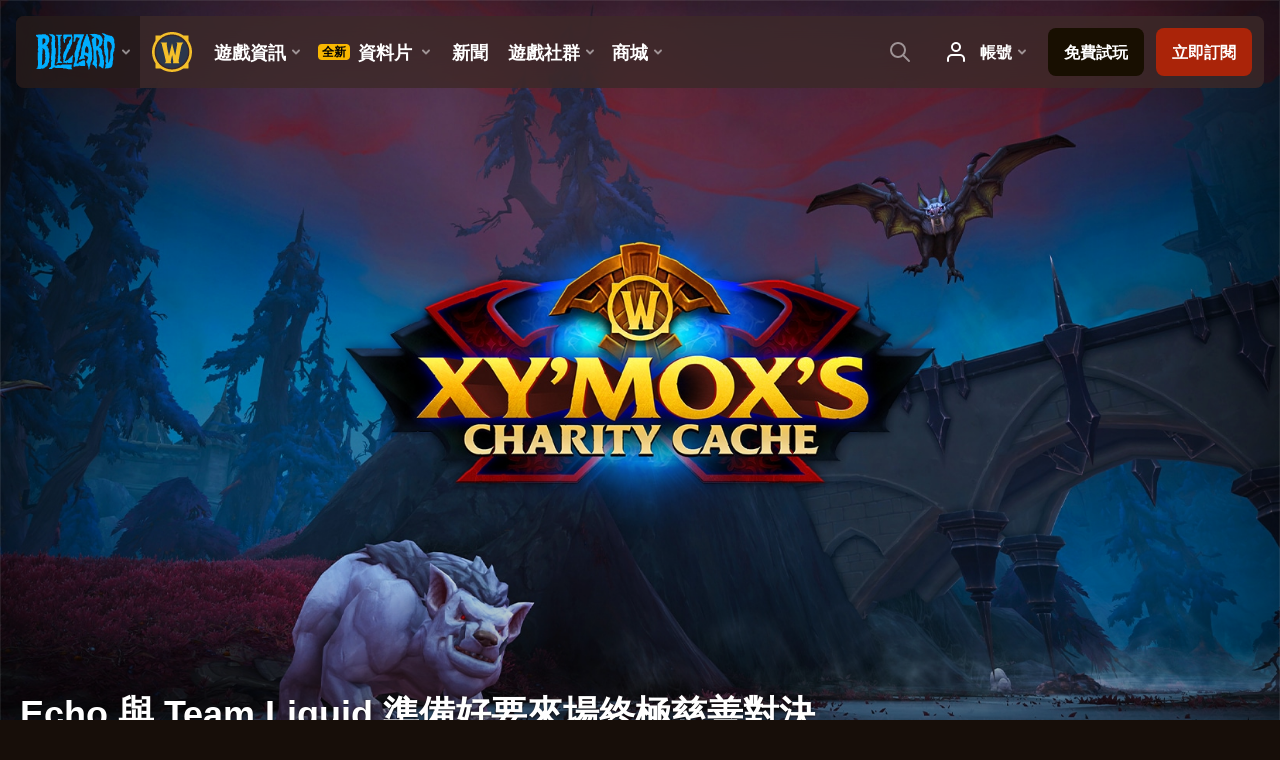

--- FILE ---
content_type: text/html; charset=utf-8
request_url: https://worldofwarcraft.blizzard.com/zh-tw/news/23833176/echo-%EF%BF%BD%EF%BF%BD%EF%BF%BD-team-liquid-%EF%BF%BD%EF%BF%BD%EF%BF%BD%EF%BF%BD%EF%BF%BD%EF%BF%BD%EF%BF%BD%EF%BF%BD%EF%BF%BD%EF%BF%BD%EF%BF%BD%EF%BF%BD%EF%BF%BD%EF%BF%BD%EF%BF%BD%EF%BF%BD%EF%BF%BD%EF%BF%BD%EF%BF%BD%EF%BF%BD%EF%BF%BD%EF%BF%BD%EF%BF%BD%EF%BF%BD%EF%BF%BD%EF%BF%BD%EF%BF%BD%EF%BF%BD%EF%BF%BD%EF%BF%BD%EF%BF%BD%EF%BF%BD%EF%BF%BD%EF%BF%BD%EF%BF%BD%EF%BF%BD
body_size: 6981
content:
<!DOCTYPE html><html lang="zh-TW"><head><script type="text/javascript" src="https://assets-bwa.worldofwarcraft.blizzard.com/base-web-components.dbefbe4d9d8567c87d35.js"></script><title>Echo 與 Team Liquid 準備好要來場終極慈善對決</title><script>var optimizelyEnabled = false;
try {
  optimizelyEnabled = JSON.parse('true');
} catch (err) {
  console.log(err);
}
</script><script>var optimizelyLoaded = (function () {
  var OPTIMIZELY_AGENT_LOADED_EVENT = 'OptimizelyWebLoaded';
  var OPTIMIZELY_FULLSTACK_DATAFILE_LOADED_EVENT = 'OptimizelyFullstackDataFileLoaded';

  function initOptimizely() {
    var agentScript = document.createElement('script');
    agentScript.src = 'https://cdn.optimizely.com/js/8521175242.js';
    agentScript.onload = function () {
      optimizelyLoaded = true;
      trigger(OPTIMIZELY_AGENT_LOADED_EVENT);
    };
    document.head.appendChild(agentScript);

    var optimizelySdkKey = '';
    var optimizelySdkEnabled = false;
    try {
      optimizelySdkEnabled = JSON.parse('true');
    } catch (err) {
      console.log(err);
    }
    if (optimizelySdkKey && optimizelySdkEnabled) {
      var dataFileScript = document.createElement('script');
      dataFileScript.src = 'https://cdn.optimizely.com/datafiles/' + optimizelySdkKey + '.json/tag.js';
      dataFileScript.onload = function () {
        trigger(OPTIMIZELY_FULLSTACK_DATAFILE_LOADED_EVENT);
      };
      document.head.appendChild(dataFileScript);
    }
  }

  var optimizelyLoaded = false;
  var COOKIE_CONSENT_EVENT = 'CookieConsentChange';
  var cookieConsentChangeEventListener = window.addEventListener(COOKIE_CONSENT_EVENT, function () {
    if (BlzCookieConsent.isPerformanceStorageAllowed()) {
      initOptimizely();
    }
    window.removeEventListener(COOKIE_CONSENT_EVENT, cookieConsentChangeEventListener);
  });

  return function () {
    return optimizelyLoaded;
  };
})();</script><meta name="viewport" content="width=device-width, initial-scale=1, maximum-scale=1, user-scalable=no"><meta http-equiv="X-UA-Compatible" content="IE=edge"><meta name="referrer" content="no-referrer-when-downgrade"><meta name="description" content="讓這兩個公會為 Direct Relief 與 AbleGamers 籌措善款的時刻到了！"/><meta property="fb:app_id" content="175314325675"/><meta property="og:site_name" content="World of Warcraft"/><meta property="og:title" content="Echo 與 Team Liquid 準備好要來場終極慈善對決 - WoW"/><meta property="og:image" content="https://bnetcmsus-a.akamaihd.net/cms/blog_header/6q/6QG9WJ7B90801662504774239.png"/><meta property="og:description" content="讓這兩個公會為 Direct Relief 與 AbleGamers 籌措善款的時刻到了！"/><meta property="og:url" content="https://worldofwarcraft.blizzard.com/zh-tw/news/23833176/echo-%EF%BF%BD%EF%BF%BD%EF%BF%BD-team-liquid-%EF%BF%BD%EF%BF%BD%EF%BF%BD%EF%BF%BD%EF%BF%BD%EF%BF%BD%EF%BF%BD%EF%BF%BD%EF%BF%BD%EF%BF%BD%EF%BF%BD%EF%BF%BD%EF%BF%BD%EF%BF%BD%EF%BF%BD%EF%BF%BD%EF%BF%BD%EF%BF%BD%EF%BF%BD%EF%BF%BD%EF%BF%BD%EF%BF%BD%EF%BF%BD%EF%BF%BD%EF%BF%BD%EF%BF%BD%EF%BF%BD%EF%BF%BD%EF%BF%BD%EF%BF%BD%EF%BF%BD%EF%BF%BD%EF%BF%BD%EF%BF%BD%EF%BF%BD%EF%BF%BD"/><meta name="twitter:card" content="summary_large_image"/><meta name="twitter:site" content="@warcraft"/><link rel="icon" type="image/x-icon" href="https://assets-bwa.worldofwarcraft.blizzard.com/static/wow-icon-32x32.1a38d7c1c3d8df560d53f5c2ad5442c0401edf83.png"><script>var dataLayer = dataLayer || [];
dataLayer.push({"blog":{"author":"Blizzard Entertainment","id":23833176,"publishDate":"2022-09-08","title":"Echo 與 Team Liquid 準備好要來場終極慈善對決"}});
</script><script>(function (w, d, s, l, i) {
  w[l] = w[l] || [];
  w[l].push({ 'gtm.start': new Date().getTime(), event: 'gtm.js' });
  var f = d.getElementsByTagName(s)[0],
    j = d.createElement(s),
    dl = l != 'dataLayer' ? '&l=' + l : '';
  j.async = true;
  j.src = 'https://www.googletagmanager.com/gtm.js?id=' + i + dl;
  f.parentNode.insertBefore(j, f);
})(window, document, 'script', 'dataLayer', 'GTM-TVHPB9J');
</script><link rel="stylesheet" type="text/css" media="screen" href="https://assets-bwa.worldofwarcraft.blizzard.com/css/index.5fb341f96f711dd4ade2aee0e1c3769e630f5849.css"><script>window.__WOW_UI_PUBLIC_PATH__ = 'https://assets-bwa.worldofwarcraft.blizzard.com/';</script><script src="https://assets-bwa.worldofwarcraft.blizzard.com/core.de93880c4434234a2e93.js"></script><script id="init">//- defined in _pollyfills.js
window.trigger('init');</script><link href="https://assets-bwa.worldofwarcraft.blizzard.com/core.e5e90c2dd4d0ebe24c3c.css" rel="stylesheet" type="text/css"/><link href="https://assets-bwa.worldofwarcraft.blizzard.com/static/izimodal.df3420266654fd7974759048907176f23513e765.css" rel="stylesheet"><link href="https://assets-bwa.worldofwarcraft.blizzard.com/static/simplebar.9d79d89318973e13b0ce47c1c4de660bcf0f049f.css" rel="stylesheet"><link href="https://assets-bwa.worldofwarcraft.blizzard.com/632.3a1e167dea3b83f271a4.css" rel="stylesheet" type="text/css"/><link href="https://assets-bwa.worldofwarcraft.blizzard.com/news.f00b6566f4085ceba770.css" rel="stylesheet" type="text/css"/><link href="/opensearch/opensearch.xml" title="Search World of Warcraft" rel="search" type="application/opensearchdescription+xml"><link rel="canonical" href="http://worldofwarcraft.blizzard.com/news/23833176/echo-與-team-liquid-準備好要來場終極慈善對決"><link rel="alternate" href="http://worldofwarcraft.blizzard.com/en-us/news/23833176" hreflang="en-us"><link rel="alternate" href="http://worldofwarcraft.blizzard.com/en-gb/news/23833176" hreflang="en-gb"><link rel="alternate" href="http://worldofwarcraft.blizzard.com/de-de/news/23833176" hreflang="de-de"><link rel="alternate" href="http://worldofwarcraft.blizzard.com/es-es/news/23833176" hreflang="es-es"><link rel="alternate" href="http://worldofwarcraft.blizzard.com/es-mx/news/23833176" hreflang="es-mx"><link rel="alternate" href="http://worldofwarcraft.blizzard.com/fr-fr/news/23833176" hreflang="fr-fr"><link rel="alternate" href="http://worldofwarcraft.blizzard.com/ja-jp/news/23833176" hreflang="ja-jp"><link rel="alternate" href="http://worldofwarcraft.blizzard.com/it-it/news/23833176" hreflang="it-it"><link rel="alternate" href="http://worldofwarcraft.blizzard.com/pl-pl/news/23833176" hreflang="pl-pl"><link rel="alternate" href="http://worldofwarcraft.blizzard.com/pt-br/news/23833176" hreflang="pt-br"><link rel="alternate" href="http://worldofwarcraft.blizzard.com/ru-ru/news/23833176" hreflang="ru-ru"><link rel="alternate" href="http://worldofwarcraft.blizzard.com/th-th/news/23833176" hreflang="th-th"><link rel="alternate" href="http://worldofwarcraft.blizzard.com/ko-kr/news/23833176" hreflang="ko-kr"><link rel="alternate" href="http://worldofwarcraft.blizzard.com/zh-cn/news/23833176" hreflang="zh-cn"><link rel="alternate" href="http://worldofwarcraft.blizzard.com/zh-tw/news/23833176" hreflang="zh-tw"><script type="application/ld+json">{"@context":"http://schema.org","@type":"NewsArticle","mainEntityOfPage":{"@type":"WebPage","@id":"http://worldofwarcraft.blizzard.com/news/23833176/echo-與-team-liquid-準備好要來場終極慈善對決"},"headline":"Echo 與 Team Liquid 準備好要來場終極慈善對決","image":["https://bnetcmsus-a.akamaihd.net/cms/blog_thumbnail/ej/EJCVVEXVAEIJ1662504693240.png"],"datePublished":"2022-09-08T19:00:00+00:00","dateModified":"2022-09-08T18:57:15+00:00","author":{"@type":"Organization","name":"Blizzard Entertainment"},"publisher":{"@type":"Organization","name":"Blizzard Entertainment","logo":{"@type":"ImageObject","width":136,"url":"https://bnetcmsus-a.akamaihd.net/cms/template_resource/vv/VVJVJIDMCPSU1513896602867.png"},"url":"https://blizzard.com"},"description":"讓這兩個公會為 Direct Relief 與 AbleGamers 籌措善款的時刻到了！"}</script></head><body class="zh-tw"><header class="sitenav"><blz-nav class="SiteNav" hidden="hidden" user-endpoint="/navbar/authenticate" content="wow-site" search-url="/search?q={value}"><script src="https://navbar.blizzard.com/static/v1/nav.js" async="async"></script></blz-nav></header><noscript><iframe src="https://www.googletagmanager.com/ns.html?id=GTM-TVHPB9J" height="0" width="0" style="display: none; visibility: hidden"></iframe></noscript><script>!(function (i, d, e, n) {
  (i[e] = i[e] || {}),
    i[e][n] ||
      (i[e][n] = function (i, e, n) {
        if (void 0 !== i) {
          (e = void 0 === e ? 0 : e), (n = void 0 === n ? 0 : n);
          var a = d.createElement('iframe');
          (a.width = e), (a.height = n), (a.hidden = !0), (a.src = i), d.body.appendChild(a);
        }
      });
})(window, document, 'analytics', 'appendFrame');</script><script>var dataLayer = dataLayer || [];
dataLayer.push({"locale":"zh-TW","serverRegion":"us","region":"us","localeRegion":"tw","project":"wow","authenticated":"0","platform":"web"});
</script><div class="body"><div class="page"><main id="main" role="main"><article><header><div class="Pane Pane--underSiteNav Pane--fadeBottom bordered" data-url="//bnetcmsus-a.akamaihd.net/cms/blog_header/6q/6QG9WJ7B90801662504774239.png"><div class="Pane-bg" style="background-color:#000000;background-image:url(&quot;//bnetcmsus-a.akamaihd.net/cms/blog_header/6q/6QG9WJ7B90801662504774239.png&quot;);"><div class="Pane-overlay"></div></div><div class="Pane-content"><div class="space-huge"></div><div class="space-large" media-large="!space-large"></div><div media-medium="space-medium" media-large="!space-medium space-huge"></div><div media-wide="space-huge"></div><div media-wide="space-huge"></div><div media-huge="space-huge"></div><div media-huge="space-huge"></div><div class="contain-max"><h1 class="margin-none font-title-large-onDark">Echo 與 Team Liquid 準備好要來場終極慈善對決</h1><div class="space-small"></div><div class="List"><div class="font-bliz-light-small-beige" media-medium="List-item gutter-tiny"><div class="Content"><a href="/search/blog?a=Blizzard%20Entertainment">Blizzard Entertainment</a>，<span class="LocalizedDateMount" data-props='{"format":"LL","iso8601":"2022-09-08T19:00:00.000Z"}'>September 8th</span>，<span class="LocalizedDateMount" data-props='{"format":"LT z","iso8601":"2022-09-08T19:00:00.000Z"}'>7:00pm</span></div></div><div class="List-item gutter-tiny"><a class="Link Link--external" href="https://tw.forums.blizzard.com/zh/wow/t/6741"><div class="CommentTotal CommentTotal--horizontal CommentTotal--transition"><span class="Icon Icon--comment Icon--small CommentTotal-icon"><img class="Icon-svg" src="https://assets-bwa.worldofwarcraft.blizzard.com/images/comment.b10aee4bad3db6c7f85762d4250662e16f71c80a.svg"/></span><div class="CommentTotal-number">0</div></div></a></div></div><div class="space-medium" media-large="space-large"></div></div></div></div></header><div class="Pane Pane--dirtDark"><div class="Pane-bg"><div class="Pane-overlay"></div></div><div class="Pane-content"><div class="space-medium" media-large="space-large"></div><div class="contain-wide"><div class="flex flex-items-center margin-bottom-normal"><div class="SocialButtons font-none"><div class="SocialButtons-button"><a class="SocialButtons-link font-size-xSmall SocialButtons-link--facebook" href="javascript:void(0);" data-url="https://www.facebook.com/sharer/sharer.php?u=https%3A%2F%2Fworldofwarcraft.blizzard.com%2Fzh-tw%2Fnews%2F23833176%2Fecho-%25EF%25BF%25BD%25EF%25BF%25BD%25EF%25BF%25BD-team-liquid-%25EF%25BF%25BD%25EF%25BF%25BD%25EF%25BF%25BD%25EF%25BF%25BD%25EF%25BF%25BD%25EF%25BF%25BD%25EF%25BF%25BD%25EF%25BF%25BD%25EF%25BF%25BD%25EF%25BF%25BD%25EF%25BF%25BD%25EF%25BF%25BD%25EF%25BF%25BD%25EF%25BF%25BD%25EF%25BF%25BD%25EF%25BF%25BD%25EF%25BF%25BD%25EF%25BF%25BD%25EF%25BF%25BD%25EF%25BF%25BD%25EF%25BF%25BD%25EF%25BF%25BD%25EF%25BF%25BD%25EF%25BF%25BD%25EF%25BF%25BD%25EF%25BF%25BD%25EF%25BF%25BD%25EF%25BF%25BD%25EF%25BF%25BD%25EF%25BF%25BD%25EF%25BF%25BD%25EF%25BF%25BD%25EF%25BF%25BD%25EF%25BF%25BD%25EF%25BF%25BD%25EF%25BF%25BD" data-popup-height="450" data-popup-width="550" data-analytics="sns-share" data-analytics-placement="News - facebook"><span class="Icon Icon--social-facebook-white SocialButtons-icon SocialButtons-icon--facebook"><img class="Icon-svg" src="https://assets-bwa.worldofwarcraft.blizzard.com/images/social-facebook-white.f68561886322327848a09343bf755edde2b557df.svg"/></span><span>分享</span></a></div><div class="SocialButtons-button"><a class="SocialButtons-link font-size-xSmall SocialButtons-link--twitter" href="javascript:void(0);" data-url="https://twitter.com/intent/tweet?text=Echo%20%E8%88%87%20Team%20Liquid%20%E6%BA%96%E5%82%99%E5%A5%BD%E8%A6%81%E4%BE%86%E5%A0%B4%E7%B5%82%E6%A5%B5%E6%85%88%E5%96%84%E5%B0%8D%E6%B1%BA&amp;url=https%3A%2F%2Fworldofwarcraft.blizzard.com%2Fzh-tw%2Fnews%2F23833176%2Fecho-%25EF%25BF%25BD%25EF%25BF%25BD%25EF%25BF%25BD-team-liquid-%25EF%25BF%25BD%25EF%25BF%25BD%25EF%25BF%25BD%25EF%25BF%25BD%25EF%25BF%25BD%25EF%25BF%25BD%25EF%25BF%25BD%25EF%25BF%25BD%25EF%25BF%25BD%25EF%25BF%25BD%25EF%25BF%25BD%25EF%25BF%25BD%25EF%25BF%25BD%25EF%25BF%25BD%25EF%25BF%25BD%25EF%25BF%25BD%25EF%25BF%25BD%25EF%25BF%25BD%25EF%25BF%25BD%25EF%25BF%25BD%25EF%25BF%25BD%25EF%25BF%25BD%25EF%25BF%25BD%25EF%25BF%25BD%25EF%25BF%25BD%25EF%25BF%25BD%25EF%25BF%25BD%25EF%25BF%25BD%25EF%25BF%25BD%25EF%25BF%25BD%25EF%25BF%25BD%25EF%25BF%25BD%25EF%25BF%25BD%25EF%25BF%25BD%25EF%25BF%25BD%25EF%25BF%25BD&amp;hashtags=Warcraft" data-popup-height="450" data-popup-width="550" data-analytics="sns-share" data-analytics-placement="News - twitter"><span class="Icon Icon--social-twitter-white SocialButtons-icon SocialButtons-icon--twitter"><img class="Icon-svg" src="https://assets-bwa.worldofwarcraft.blizzard.com/images/social-twitter-white.06e67f4c8c6b85c88da5014c935292615ce6b3ec.svg"/></span><span>Tweet</span></a></div></div><a class="Link Link--external Button Button--ghost Button--small Button--social Icon--tiny" href="https://tw.forums.blizzard.com/zh/wow/t/6741"><div class="Button-outer"><div class="Button-inner"><div class="Button-label" data-text="0 則留言">0 則留言<span class="Icon Icon--external Button-icon"><img class="Icon-svg" src="https://assets-bwa.worldofwarcraft.blizzard.com/images/external.135044fa88ea3954efeebdad4209a3dcb3d7548f.svg"/></span></div></div></div></a></div><div id="blog"><div class="Blog margin-bottom-medium"><div class="detail"><p style="font-family: &quot;Times New Roman&quot;; font-size: medium;"><strong><em>讓這兩個公會為 Direct Relief 與 AbleGamers 籌措善款的時刻到了！</em></strong></p>

<p style="font-family: &quot;Times New Roman&quot;; font-size: medium;">Echo 與 Team Liquid 準備好要來啟動西莫斯慈善活動。納撒亞城與首創者聖塚會成為這兩個公會的遊樂場。但西莫斯為了提升挑戰性，便在其中增加了更多命定能力。最快完成這一系列團隊戰的隊伍會贏得 $100,000 美金，並分給 AbleGamers 與 Direct Relief。就讓慈善競賽開始吧！</p>

<h3 align="center" style="font-family: &quot;Times New Roman&quot;;"><strong><u>西默斯慈善活動 – 9 月 11 日至 12 日</u></strong></h3>

<ul style="font-family: &quot;Times New Roman&quot;; font-size: medium;">
	<li><strong>比賽會場：</strong>線上轉播 -&#160;<a href="https://www.youtube.com/Warcraft">YouTube.com/Warcraft</a>&#160;&#38;&#160;<a href="https://www.twitch.tv/warcraft">Twitch.tv/Warcraft</a></li>
	<li><strong>比賽日期：</strong>9 月 11 日禮拜天至 9 月 12 日禮拜一</li>
	<li><strong>實況轉播時間：</strong>凌晨 1 點</li>
	<li><strong>總捐款獎池：</strong>$100,000 美金</li>
	<li><strong>賽制：</strong>
	<ul>
		<li>兩個公會將在納撒亞城與首創者聖塚中為各自的慈善團體籌得善款。</li>
		<li>所有敵方首領最少會啟動兩個命定能力。各公會也可啟動四次（每場團隊戰兩次）來獲得第 4 季詞綴的最大效果。</li>
		<li>這些團隊戰將會以檢查點作分割。每個檢查點會取決於先後抵達的隊伍來分配不同金額的善款給隊伍所代表的慈善團體。</li>
		<li>第一個抵達檢查點的隊伍也會獲得命定詛咒效果。該效果會在接下來的首領團隊戰中觸發並給隊伍滿滿的驚喜。</li>
	</ul>
	</li>
</ul>

<p style="font-family: &quot;Times New Roman&quot;; font-size: medium;"><img alt="WoW_XCC_Broadcast_Roadmap01_CN_1920x1080_JC02.png" data-id="23853346" src="https://bnetcmsus-a.akamaihd.net/cms/gallery/5M41KX2DFX8F1662655695887.png" /><img alt="WoW_XCC_Broadcast_Roadmap02_SFO_1920x1080_JC02.png" data-id="23853347" src="https://bnetcmsus-a.akamaihd.net/cms/gallery/CR5K30BW4R6U1662655695923.png" /></p>

<ul style="font-family: &quot;Times New Roman&quot;; font-size: medium;">
	<li><strong>參賽者：</strong></li>
</ul>

<p style="font-family: &quot;Times New Roman&quot;; font-size: medium; margin-left: 0.5in;">Echo -&#160;<a href="https://raider.io/news/397-xcc-spotlight-echo-and-direct-relief">Raider.io 訪談</a></p>

<p style="font-family: &quot;Times New Roman&quot;; font-size: medium; margin-left: 0.5in;"><img alt="WoW_XCC_Broadcast_Raidroster_TeamEcho_1920x1080_JC02.png" data-id="23851132" src="https://bnetcmsus-a.akamaihd.net/cms/gallery/ZQPWXTCNM5951662504831045.png" />Team Liquid -&#160;<a href="https://raider.io/news/398-xcc-spotlight-liquid-and-ablegamers">Interview with Raider.io</a></p>

<p style="font-family: &quot;Times New Roman&quot;; font-size: medium; margin-left: 0.5in;"><img alt="WoW_XCC_Broadcast_Raidroster_TeamLiquid_1920x1080_JC02.png" data-id="23851133" src="https://bnetcmsus-a.akamaihd.net/cms/gallery/XR610XAO76DX1662504831106.png" /></p>

<ul style="font-family: &quot;Times New Roman&quot;; font-size: medium;">
	<li><strong>各語言 YouTube 實況：</strong>

	<ul>
		<li><a href="http://www.youtube.com/c/Warcraft/">英文 YouTube</a></li>
		<li><a href="https://www.twitch.tv/warcraft">英文 Twitch</a></li>
		<li><a href="https://www.twitch.tv/kusa">法文</a></li>
		<li><a href="https://www.twitch.tv/kimuh">德文</a></li>
		<li><a href="https://www.twitch.tv/phobyac">西班牙文（歐洲）</a></li>
	</ul>
	</li>
	<li><strong>其他天賦異稟的實況主：</strong>
	<ul>
		<li><a href="https://twitter.com/Dratnos">Dratnos</a></li>
		<li><a href="https://twitter.com/KristaStreams">Krista</a></li>
		<li><a href="https://twitter.com/meeix_">Meeix</a></li>
		<li><a href="https://twitter.com/Naguura">Naagura</a></li>
		<li><a href="https://twitter.com/tettles1">Tettles</a></li>
		<li><a href="https://twitter.com/LimitXyronic">Xyronic</a></li>
	</ul>
	</li>
</ul>

<p style="font-family: &quot;Times New Roman&quot;; font-size: medium;"><img alt="WoW_XCC_Talent_Announcement_1920x1080_JC02.png" data-id="23852753" src="https://bnetcmsus-a.akamaihd.net/cms/gallery/GOBXTX1GZAXA1662504832622.png" /></p>

<p style="font-family: &quot;Times New Roman&quot;; font-size: medium;"></p>

<p style="font-family: &quot;Times New Roman&quot;; font-size: medium;"></p>

<h3 style="font-family: &quot;Times New Roman&quot;; text-align: center;"><strong><u>精采不錯過</u></strong></h3>

<p style="font-family: &quot;Times New Roman&quot;; font-size: medium;">敬請於這個週末鎖定&#160;<a href="https://youtube.com/warcraft">YouTube.com/Warcraft</a>&#160;和&#160;<a href="https://twitch.tv/warcraft">Twitch.tv/Warcraft</a>&#160;的實況轉播，並前往<a href="http://twitter.com/WoWEsports">《魔獸世界》電子競技推特粉專</a>來收到最新資訊。</p>
</div></div></div><a class="Link Link--external Button Button--ghost Button--social Icon--tiny width-full" href="https://tw.forums.blizzard.com/zh/wow/t/6741"><div class="Button-outer"><div class="Button-inner"><div class="Button-label" data-text="0 則留言">0 則留言<span class="Icon Icon--external Button-icon"><img class="Icon-svg" src="https://assets-bwa.worldofwarcraft.blizzard.com/images/external.135044fa88ea3954efeebdad4209a3dcb3d7548f.svg"/></span></div></div></div></a><div class="space-medium"></div><div class="space-normal"></div></div></div></div></article></main><div class="Divider"></div><blz-social-section><blz-image slot="background" src="https://blz-contentstack-images.akamaized.net/v3/assets/blt3452e3b114fab0cd/bltc84f261fbf1df38b/66a95ecef86a4a0858e0ff5b/Pane-dirtLight.jpg"></blz-image><h2 slot="header">加入社群網路</h2><blz-icon-group variant="large" slot="icons"><a href="http://www.facebook.com/WarcraftZHTW" target="_blank"><blz-icon icon="facebook"></blz-icon></a><a href="https://x.com/warcraft" target="_blank"><blz-icon icon="twitter"></blz-icon></a><a href="https://www.youtube.com/channel/UCgNBSxvqQMhVYBo-XSnmbqg" target="_blank"><blz-icon icon="youtube"></blz-icon></a></blz-icon-group></blz-social-section><div class="Pane z-index-above" data-lazyload-modifier="Pane--dirtDark"><div class="Pane-bg"><div class="Pane-overlay"></div></div><div class="Pane-content"><blz-nav-footer legal-title-id="5730135" legal-subtitle-id="15" supported-locales='["en-us","en-gb","de-de","es-es","es-mx","fr-fr","it-it","pt-br","ru-ru","ko-kr","zh-tw"]' cookies-url="https://www.blizzard.com/cookies"><script src="https://navbar.blizzard.com/static/v1/footer.js" async="async"></script></blz-nav-footer></div></div></div></div><div class="Photoswipe pswp Photoswipe--modal Photoswipe--wow" name="modal" tabindex="-1" role="dialog" aria-hidden="true"><div class="pswp__bg"></div><div class="pswp__scroll-wrap"><div class="pswp__container"><div class="pswp__item"></div><div class="pswp__item"></div><div class="pswp__item"></div></div><div class="pswp__ui pswp__ui--hidden"><div class="pswp__top-bar Photoswipe-top"><div class="pswp__counter"></div><button class="pswp__button pswp__button--close" title="關閉（Esc）"></button><button class="pswp__button pswp__button--share" title="分享"></button><button class="pswp__button pswp__button--fs" title="切換至全螢幕"></button><button class="pswp__button pswp__button--zoom" title="放大/縮小"></button><div class="pswp__preloader"><div class="pswp__preloader__icn"><div class="pswp__preloader__cut"><div class="pswp__preloader__donut"></div></div></div></div></div><div class="pswp__share-modal pswp__share-modal--hidden pswp__single-tap"><div class="pswp__share-tooltip"></div></div><div class="pswp__caption"><div class="pswp__caption__center"></div></div><button class="pswp__button pswp__button--arrow--left" title="上一頁（左箭頭）"></button><button class="pswp__button pswp__button--arrow--right" title="下一頁（右箭頭）"></button><div class="Photoswipe-prev" title="上一頁（左箭頭）"><span class="Icon Icon--prev"></span></div><div class="Photoswipe-next" title="下一頁（右箭頭）"><span class="Icon Icon--next"></span></div></div></div></div><div class="Photoswipe pswp Photoswipe--lightbox Photoswipe--wow" name="lightbox" tabindex="-1" role="dialog" aria-hidden="true"><div class="pswp__bg"></div><div class="pswp__scroll-wrap"><div class="pswp__container"><div class="pswp__item"></div><div class="pswp__item"></div><div class="pswp__item"></div></div><div class="pswp__ui pswp__ui--hidden"><div class="pswp__top-bar Photoswipe-top"><div class="pswp__counter"></div><button class="pswp__button pswp__button--close" title="關閉（Esc）"></button><button class="pswp__button pswp__button--share" title="分享"></button><button class="pswp__button pswp__button--fs" title="切換至全螢幕"></button><button class="pswp__button pswp__button--zoom" title="放大/縮小"></button><div class="pswp__preloader"><div class="pswp__preloader__icn"><div class="pswp__preloader__cut"><div class="pswp__preloader__donut"></div></div></div></div></div><div class="pswp__share-modal pswp__share-modal--hidden pswp__single-tap"><div class="pswp__share-tooltip"></div></div><div class="pswp__caption"><div class="pswp__caption__center"></div></div><button class="pswp__button pswp__button--arrow--left" title="上一頁（左箭頭）"></button><button class="pswp__button pswp__button--arrow--right" title="下一頁（右箭頭）"></button><div class="Photoswipe-prev" title="上一頁（左箭頭）"><span class="Icon Icon--prev"></span></div><div class="Photoswipe-next" title="下一頁（右箭頭）"><span class="Icon Icon--next"></span></div></div></div></div><script src="https://assets-bwa.worldofwarcraft.blizzard.com/runtime.21bcad367371d1959b4d.js"></script><script src="https://assets-bwa.worldofwarcraft.blizzard.com/responsive-blogs.183199abe90c9c4e1c7f.js"></script><script src="https://assets-bwa.worldofwarcraft.blizzard.com/vendor.a061c3c4fab7fbd8544a.js"></script><script src="https://assets-bwa.worldofwarcraft.blizzard.com/632.70d340201ba1db8189d1.js"></script><script src="https://assets-bwa.worldofwarcraft.blizzard.com/news.6921359b8f0fba1bd4ad.js"></script><script id="model">model = {};</script><script id="settings">settings = {"x-powered-by":false,"etag":"weak","env":"production","query parser":"extended","subdomain offset":2,"trust proxy":true,"views":"/usr/src/app/templates","jsonp callback name":"callback","view cache":true,"view engine":"pug"};</script></body></html>